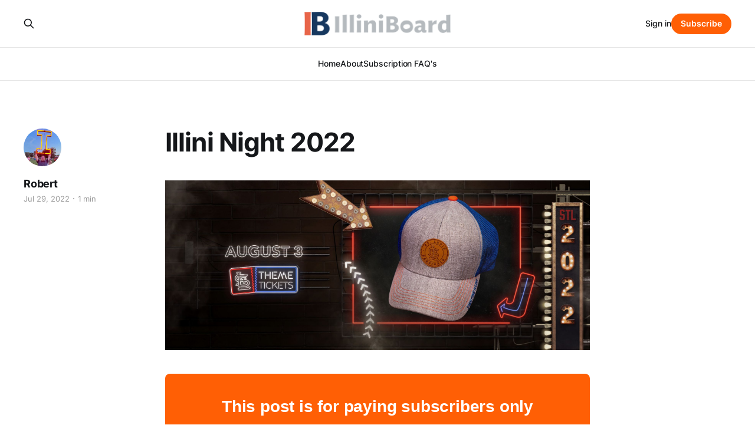

--- FILE ---
content_type: text/html; charset=utf-8
request_url: https://www.illiniboard.com/illini-night-2022/
body_size: 4153
content:
<!DOCTYPE html>
<html lang="en">

<head>
    <meta charset="utf-8">
    <meta name="viewport" content="width=device-width, initial-scale=1">
    <title>Illini Night 2022</title>
    <link rel="stylesheet" href="https://www.illiniboard.com/assets/built/screen.css?v=2f214af299">

    <link rel="icon" href="https://www.illiniboard.com/content/images/size/w256h256/2023/08/illiniboard_logo.png" type="image/png">
    <link rel="canonical" href="https://www.illiniboard.com/illini-night-2022/">
    <meta name="referrer" content="no-referrer-when-downgrade">
    
    <meta property="og:site_name" content="IlliniBoard">
    <meta property="og:type" content="article">
    <meta property="og:title" content="Illini Night 2022">
    <meta property="og:description" content="IlliniBoard is a website covering the University of Illinois athletic teams from a fan&#x27;s perspective.">
    <meta property="og:url" content="https://www.illiniboard.com/illini-night-2022/">
    <meta property="og:image" content="https://s3.amazonaws.com/illiniboard-development/jnyvygeajue1vd5mhi44.jpeg">
    <meta property="article:published_time" content="2022-07-29T17:23:18.000Z">
    <meta property="article:modified_time" content="2022-07-29T17:23:18.000Z">
    
    <meta name="twitter:card" content="summary_large_image">
    <meta name="twitter:title" content="Illini Night 2022">
    <meta name="twitter:description" content="IlliniBoard is a website covering the University of Illinois athletic teams from a fan&#x27;s perspective.">
    <meta name="twitter:url" content="https://www.illiniboard.com/illini-night-2022/">
    <meta name="twitter:image" content="https://s3.amazonaws.com/illiniboard-development/jnyvygeajue1vd5mhi44.jpeg">
    <meta name="twitter:label1" content="Written by">
    <meta name="twitter:data1" content="Robert">
    <meta name="twitter:label2" content="Filed under">
    <meta name="twitter:data2" content="">
    <meta name="twitter:site" content="@IlliniBoard">
    <meta property="og:image:width" content="1200">
    <meta property="og:image:height" content="480">
    
    <script type="application/ld+json">
{
    "@context": "https://schema.org",
    "@type": "Article",
    "publisher": {
        "@type": "Organization",
        "name": "IlliniBoard",
        "url": "https://www.illiniboard.com/",
        "logo": {
            "@type": "ImageObject",
            "url": "https://www.illiniboard.com/content/images/2023/08/ib_logo.png"
        }
    },
    "author": {
        "@type": "Person",
        "name": "Robert",
        "image": {
            "@type": "ImageObject",
            "url": "https://www.illiniboard.com/content/images/2024/01/Twitter-avatar-1.jpg",
            "width": 768,
            "height": 676
        },
        "url": "https://www.illiniboard.com/author/robert/",
        "sameAs": []
    },
    "headline": "Illini Night 2022",
    "url": "https://www.illiniboard.com/illini-night-2022/",
    "datePublished": "2022-07-29T17:23:18.000Z",
    "dateModified": "2022-07-29T17:23:18.000Z",
    "image": {
        "@type": "ImageObject",
        "url": "https://s3.amazonaws.com/illiniboard-development/jnyvygeajue1vd5mhi44.jpeg",
        "width": 1200,
        "height": 480
    },
    "mainEntityOfPage": "https://www.illiniboard.com/illini-night-2022/"
}
    </script>

    <meta name="generator" content="Ghost 6.13">
    <link rel="alternate" type="application/rss+xml" title="IlliniBoard" href="https://www.illiniboard.com/rss/">
    <script defer src="https://cdn.jsdelivr.net/ghost/portal@~2.56/umd/portal.min.js" data-i18n="true" data-ghost="https://www.illiniboard.com/" data-key="43afe774c5b3fc3f14a7be0837" data-api="https://illiniboard.ghost.io/ghost/api/content/" data-locale="en" crossorigin="anonymous"></script><style id="gh-members-styles">.gh-post-upgrade-cta-content,
.gh-post-upgrade-cta {
    display: flex;
    flex-direction: column;
    align-items: center;
    font-family: -apple-system, BlinkMacSystemFont, 'Segoe UI', Roboto, Oxygen, Ubuntu, Cantarell, 'Open Sans', 'Helvetica Neue', sans-serif;
    text-align: center;
    width: 100%;
    color: #ffffff;
    font-size: 16px;
}

.gh-post-upgrade-cta-content {
    border-radius: 8px;
    padding: 40px 4vw;
}

.gh-post-upgrade-cta h2 {
    color: #ffffff;
    font-size: 28px;
    letter-spacing: -0.2px;
    margin: 0;
    padding: 0;
}

.gh-post-upgrade-cta p {
    margin: 20px 0 0;
    padding: 0;
}

.gh-post-upgrade-cta small {
    font-size: 16px;
    letter-spacing: -0.2px;
}

.gh-post-upgrade-cta a {
    color: #ffffff;
    cursor: pointer;
    font-weight: 500;
    box-shadow: none;
    text-decoration: underline;
}

.gh-post-upgrade-cta a:hover {
    color: #ffffff;
    opacity: 0.8;
    box-shadow: none;
    text-decoration: underline;
}

.gh-post-upgrade-cta a.gh-btn {
    display: block;
    background: #ffffff;
    text-decoration: none;
    margin: 28px 0 0;
    padding: 8px 18px;
    border-radius: 4px;
    font-size: 16px;
    font-weight: 600;
}

.gh-post-upgrade-cta a.gh-btn:hover {
    opacity: 0.92;
}</style><script async src="https://js.stripe.com/v3/"></script>
    <script defer src="https://cdn.jsdelivr.net/ghost/sodo-search@~1.8/umd/sodo-search.min.js" data-key="43afe774c5b3fc3f14a7be0837" data-styles="https://cdn.jsdelivr.net/ghost/sodo-search@~1.8/umd/main.css" data-sodo-search="https://illiniboard.ghost.io/" data-locale="en" crossorigin="anonymous"></script>
    
    <link href="https://www.illiniboard.com/webmentions/receive/" rel="webmention">
    <script defer src="/public/cards.min.js?v=2f214af299"></script>
    <link rel="stylesheet" type="text/css" href="/public/cards.min.css?v=2f214af299">
    <script defer src="/public/comment-counts.min.js?v=2f214af299" data-ghost-comments-counts-api="https://www.illiniboard.com/members/api/comments/counts/"></script>
    <script defer src="/public/member-attribution.min.js?v=2f214af299"></script>
    <script defer src="/public/ghost-stats.min.js?v=2f214af299" data-stringify-payload="false" data-datasource="analytics_events" data-storage="localStorage" data-host="https://www.illiniboard.com/.ghost/analytics/api/v1/page_hit"  tb_site_uuid="d386fdd4-e617-4336-bcb6-523c6f8bd0b2" tb_post_uuid="eecfaaea-7188-4f7f-b6bd-b8ed1494e73b" tb_post_type="post" tb_member_uuid="undefined" tb_member_status="undefined"></script><style>:root {--ghost-accent-color: #ff5f05;}</style>
</head>

<body class="post-template tag-hash-import-2024-01-22-10-51 is-head-stacked has-serif-body">
<div class="gh-site">

    <header id="gh-head" class="gh-head gh-outer">
        <div class="gh-head-inner gh-inner">
            <div class="gh-head-brand">
                <div class="gh-head-brand-wrapper">
                    
                    <a class="gh-head-logo" href="https://www.illiniboard.com">
                            <img src="https://www.illiniboard.com/content/images/2023/08/ib_logo.png" alt="IlliniBoard">
                    </a>
                    
                </div>
                <button class="gh-search gh-icon-btn" aria-label="Search this site" data-ghost-search><svg xmlns="http://www.w3.org/2000/svg" fill="none" viewBox="0 0 24 24" stroke="currentColor" stroke-width="2" width="20" height="20"><path stroke-linecap="round" stroke-linejoin="round" d="M21 21l-6-6m2-5a7 7 0 11-14 0 7 7 0 0114 0z"></path></svg></button>
                <button class="gh-burger"></button>
            </div>

            <nav class="gh-head-menu">
                <ul class="nav">
    <li class="nav-home"><a href="https://www.illiniboard.com/">Home</a></li>
    <li class="nav-about"><a href="https://www.illiniboard.com/about/">About</a></li>
    <li class="nav-subscription-faqs"><a href="https://www.illiniboard.com/subscription-faqs-2/">Subscription FAQ&#x27;s</a></li>
</ul>

            </nav>

            <div class="gh-head-actions">
                    <button class="gh-search gh-icon-btn" aria-label="Search this site" data-ghost-search><svg xmlns="http://www.w3.org/2000/svg" fill="none" viewBox="0 0 24 24" stroke="currentColor" stroke-width="2" width="20" height="20"><path stroke-linecap="round" stroke-linejoin="round" d="M21 21l-6-6m2-5a7 7 0 11-14 0 7 7 0 0114 0z"></path></svg></button>
                    <div class="gh-head-members">
                                <a class="gh-head-link" href="#/portal/signin" data-portal="signin">Sign in</a>
                                <a class="gh-head-btn gh-btn gh-primary-btn" href="#/portal/signup" data-portal="signup">Subscribe</a>
                    </div>
            </div>
        </div>
    </header>

    
<main class="gh-main">
        <article class="gh-article post tag-hash-import-2024-01-22-10-51">

            <header class="gh-article-header gh-canvas">

                <h1 class="gh-article-title">Illini Night 2022</h1>

                    <aside class="gh-article-sidebar">

        <div class="gh-author-image-list">
                <a class="gh-author-image" href="/author/robert/">
                        <img src="https://www.illiniboard.com/content/images/2024/01/Twitter-avatar-1.jpg" alt="Robert">
                </a>
        </div>

        <div class="gh-author-name-list">
                <h4 class="gh-author-name">
                    <a href="/author/robert/">Robert</a>
                </h4>
                
        </div>

        <div class="gh-article-meta">
            <div class="gh-article-meta-inner">
                <time class="gh-article-date" datetime="2022-07-29">Jul 29, 2022</time>
                    <span class="gh-article-meta-sep"></span>
                    <span class="gh-article-length">1 min</span>
            </div>
        </div>

    </aside>


                    <figure class="gh-article-image">
        <img
            srcset="https://s3.amazonaws.com/illiniboard-development/jnyvygeajue1vd5mhi44.jpeg 300w,
                    https://s3.amazonaws.com/illiniboard-development/jnyvygeajue1vd5mhi44.jpeg 720w,
                    https://s3.amazonaws.com/illiniboard-development/jnyvygeajue1vd5mhi44.jpeg 960w,
                    https://s3.amazonaws.com/illiniboard-development/jnyvygeajue1vd5mhi44.jpeg 1200w,
                    https://s3.amazonaws.com/illiniboard-development/jnyvygeajue1vd5mhi44.jpeg 2000w"
            sizes="(max-width: 1200px) 100vw, 1200px"
            src="https://s3.amazonaws.com/illiniboard-development/jnyvygeajue1vd5mhi44.jpeg"
            alt="Illini Night 2022"
        >
    </figure>
            </header>

            <section class="gh-content gh-canvas">
                
<aside class="gh-post-upgrade-cta">
    <div class="gh-post-upgrade-cta-content" style="background-color: #ff5f05">
            <h2>This post is for paying subscribers only</h2>
            <a class="gh-btn" data-portal="signup" href="#/portal/signup" style="color:#ff5f05">Subscribe now</a>
            <p><small>Already have an account? <a data-portal="signin" href="#/portal/signin">Sign in</a></small></p>
    </div>
</aside>

            </section>

        </article>

                <div class="gh-read-next gh-canvas">
                <section class="gh-pagehead">
                    <h4 class="gh-pagehead-title">Read next</h4>
                </section>

                <div class="gh-topic gh-topic-grid">
                    <div class="gh-topic-content">
                            <article class="gh-card post">
    <a class="gh-card-link" href="/the-90-illini-58-hunter-whitenack/">
            <figure class="gh-card-image">
                <img
                    srcset="https://s3.amazonaws.com/illiniboard-development/Whitenack-232.jpg 300w,
                            https://s3.amazonaws.com/illiniboard-development/Whitenack-232.jpg 720w,
                            https://s3.amazonaws.com/illiniboard-development/Whitenack-232.jpg 960w,
                            https://s3.amazonaws.com/illiniboard-development/Whitenack-232.jpg 1200w,
                            https://s3.amazonaws.com/illiniboard-development/Whitenack-232.jpg 2000w"
                    sizes="(max-width: 1200px) 100vw, 1200px"
                    src="https://s3.amazonaws.com/illiniboard-development/Whitenack-232.jpg"
                    alt="The 90 Illini #58: Hunter Whitenack"
                >
            </figure>

        <div class="gh-card-wrapper">
            <header class="gh-card-header">
                <h3 class="gh-card-title">The 90 Illini #58: Hunter Whitenack</h3>
            </header>


            <footer class="gh-card-footer">
                <span class="gh-card-author">Robert</span>
                <time class="gh-card-date" datetime="2023-07-28">Jul 28, 2023</time>
                    <script
    data-ghost-comment-count="65ae9d2b143f910001843707"
    data-ghost-comment-count-empty=""
    data-ghost-comment-count-singular="comment"
    data-ghost-comment-count-plural="comments"
    data-ghost-comment-count-tag="span"
    data-ghost-comment-count-class-name="gh-card-comments"
    data-ghost-comment-count-autowrap="true"
>
</script>
            </footer>
        </div>
    </a>
</article>                            <article class="gh-card post">
    <a class="gh-card-link" href="/the-90-illini-59-laine-jenkins/">
            <figure class="gh-card-image">
                <img
                    srcset="https://s3.amazonaws.com/illiniboard-development/Laine-jenkins-juco23.jpeg 300w,
                            https://s3.amazonaws.com/illiniboard-development/Laine-jenkins-juco23.jpeg 720w,
                            https://s3.amazonaws.com/illiniboard-development/Laine-jenkins-juco23.jpeg 960w,
                            https://s3.amazonaws.com/illiniboard-development/Laine-jenkins-juco23.jpeg 1200w,
                            https://s3.amazonaws.com/illiniboard-development/Laine-jenkins-juco23.jpeg 2000w"
                    sizes="(max-width: 1200px) 100vw, 1200px"
                    src="https://s3.amazonaws.com/illiniboard-development/Laine-jenkins-juco23.jpeg"
                    alt="The 90 Illini #59: Laine Jenkins"
                >
            </figure>

        <div class="gh-card-wrapper">
            <header class="gh-card-header">
                <h3 class="gh-card-title">The 90 Illini #59: Laine Jenkins</h3>
            </header>


            <footer class="gh-card-footer">
                <span class="gh-card-author">Robert</span>
                <time class="gh-card-date" datetime="2023-07-28">Jul 28, 2023</time>
                    <script
    data-ghost-comment-count="65ae9d2b143f910001843705"
    data-ghost-comment-count-empty=""
    data-ghost-comment-count-singular="comment"
    data-ghost-comment-count-plural="comments"
    data-ghost-comment-count-tag="span"
    data-ghost-comment-count-class-name="gh-card-comments"
    data-ghost-comment-count-autowrap="true"
>
</script>
            </footer>
        </div>
    </a>
</article>                            <article class="gh-card post">
    <a class="gh-card-link" href="/the-90-illini-60-tanner-arkin/">
            <figure class="gh-card-image">
                <img
                    srcset="https://s3.amazonaws.com/illiniboard-development/Tanner-Arkin-atCSU.jpg 300w,
                            https://s3.amazonaws.com/illiniboard-development/Tanner-Arkin-atCSU.jpg 720w,
                            https://s3.amazonaws.com/illiniboard-development/Tanner-Arkin-atCSU.jpg 960w,
                            https://s3.amazonaws.com/illiniboard-development/Tanner-Arkin-atCSU.jpg 1200w,
                            https://s3.amazonaws.com/illiniboard-development/Tanner-Arkin-atCSU.jpg 2000w"
                    sizes="(max-width: 1200px) 100vw, 1200px"
                    src="https://s3.amazonaws.com/illiniboard-development/Tanner-Arkin-atCSU.jpg"
                    alt="The 90 Illini #60: Tanner Arkin"
                >
            </figure>

        <div class="gh-card-wrapper">
            <header class="gh-card-header">
                <h3 class="gh-card-title">The 90 Illini #60: Tanner Arkin</h3>
            </header>


            <footer class="gh-card-footer">
                <span class="gh-card-author">Robert</span>
                <time class="gh-card-date" datetime="2023-07-27">Jul 27, 2023</time>
                    <script
    data-ghost-comment-count="65ae9d2b143f910001843704"
    data-ghost-comment-count-empty=""
    data-ghost-comment-count-singular="comment"
    data-ghost-comment-count-plural="comments"
    data-ghost-comment-count-tag="span"
    data-ghost-comment-count-class-name="gh-card-comments"
    data-ghost-comment-count-autowrap="true"
>
</script>
            </footer>
        </div>
    </a>
</article>                    </div>
                </div>
            </div>

        </main>

    <footer class="gh-foot gh-outer">
        <div class="gh-foot-inner gh-inner">
                <section class="gh-subscribe">
                    <h3 class="gh-subscribe-title">Subscribe to IlliniBoard</h3>
                        <div class="gh-subscribe-description">Don&#x27;t miss out on the latest news. Sign up now to get access to the library of members-only articles.</div>
                    <button class="gh-subscribe-btn gh-btn" data-portal="signup"><svg width="20" height="20" viewBox="0 0 20 20" fill="none" stroke="currentColor" xmlns="http://www.w3.org/2000/svg">
    <path d="M3.33332 3.33334H16.6667C17.5833 3.33334 18.3333 4.08334 18.3333 5.00001V15C18.3333 15.9167 17.5833 16.6667 16.6667 16.6667H3.33332C2.41666 16.6667 1.66666 15.9167 1.66666 15V5.00001C1.66666 4.08334 2.41666 3.33334 3.33332 3.33334Z" stroke-width="1.5" stroke-linecap="round" stroke-linejoin="round"/>
    <path d="M18.3333 5L9.99999 10.8333L1.66666 5" stroke-width="1.5" stroke-linecap="round" stroke-linejoin="round"/>
</svg> Subscribe now</button>
                </section>

            <nav class="gh-foot-menu">
                <ul class="nav">
    <li class="nav-sign-up"><a href="#/portal/">Sign up</a></li>
    <li class="nav-home"><a href="https://www.illiniboard.com/">Home</a></li>
</ul>

            </nav>

            <div class="gh-copyright">
                    IlliniBoard © 2026. Powered by <a href="https://ghost.org/" target="_blank" rel="noopener">Ghost</a>
            </div>
        </div>
    </footer>

</div>

    <div class="pswp" tabindex="-1" role="dialog" aria-hidden="true">
    <div class="pswp__bg"></div>

    <div class="pswp__scroll-wrap">
        <div class="pswp__container">
            <div class="pswp__item"></div>
            <div class="pswp__item"></div>
            <div class="pswp__item"></div>
        </div>

        <div class="pswp__ui pswp__ui--hidden">
            <div class="pswp__top-bar">
                <div class="pswp__counter"></div>

                <button class="pswp__button pswp__button--close" title="Close (Esc)"></button>
                <button class="pswp__button pswp__button--share" title="Share"></button>
                <button class="pswp__button pswp__button--fs" title="Toggle fullscreen"></button>
                <button class="pswp__button pswp__button--zoom" title="Zoom in/out"></button>

                <div class="pswp__preloader">
                    <div class="pswp__preloader__icn">
                        <div class="pswp__preloader__cut">
                            <div class="pswp__preloader__donut"></div>
                        </div>
                    </div>
                </div>
            </div>

            <div class="pswp__share-modal pswp__share-modal--hidden pswp__single-tap">
                <div class="pswp__share-tooltip"></div>
            </div>

            <button class="pswp__button pswp__button--arrow--left" title="Previous (arrow left)"></button>
            <button class="pswp__button pswp__button--arrow--right" title="Next (arrow right)"></button>

            <div class="pswp__caption">
                <div class="pswp__caption__center"></div>
            </div>
        </div>
    </div>
</div>
<script src="https://www.illiniboard.com/assets/built/main.min.js?v=2f214af299"></script>



</body>

</html>
